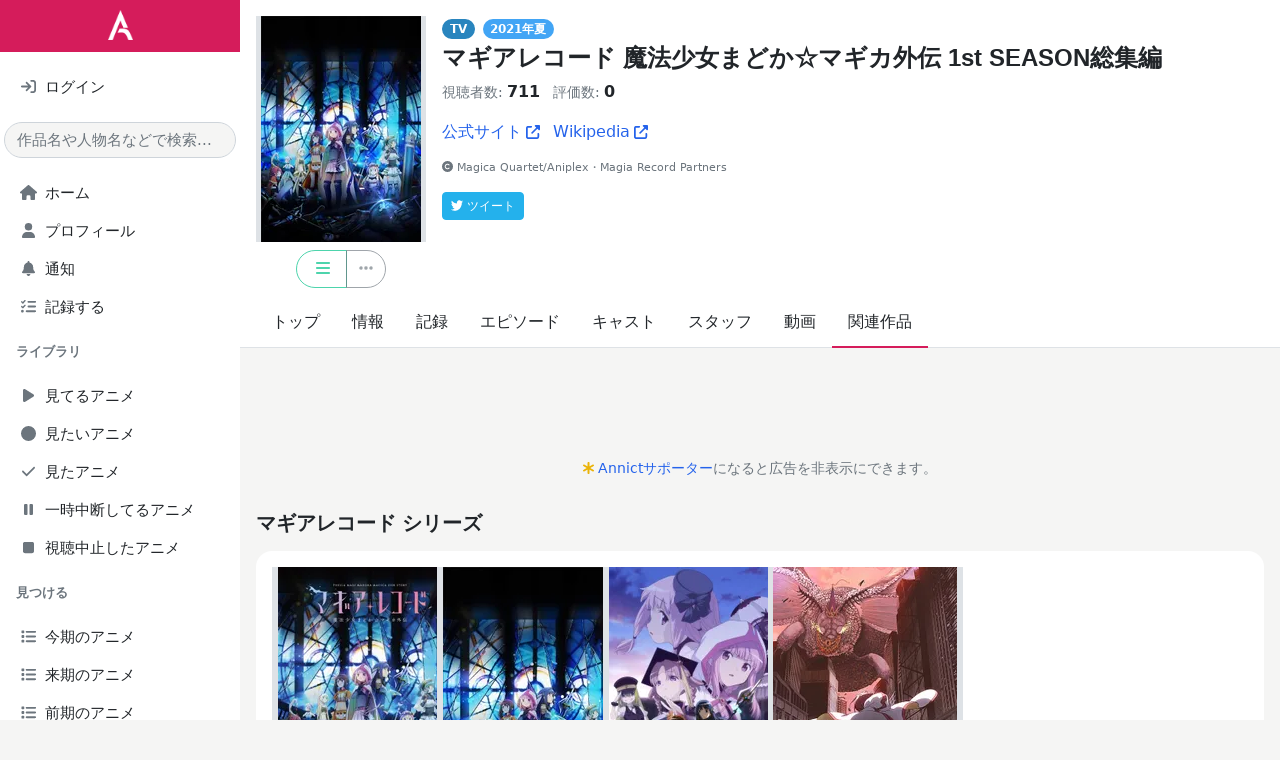

--- FILE ---
content_type: text/html; charset=utf-8
request_url: https://annict.com/works/8787/related_works
body_size: 7029
content:

<!DOCTYPE html>
<html lang="ja">
  <head>
    <script async src="https://pagead2.googlesyndication.com/pagead/js/adsbygoogle.js?client=ca-pub-2645159442597745" crossorigin="anonymous"></script>

<title>アニメ「マギアレコード 魔法少女まどか☆マギカ外伝 1st SEASON総集編」の関連作品 | Annict</title>
<meta name="description" content="アニメ「マギアレコード 魔法少女まどか☆マギカ外伝 1st SEASON総集編」の関連作品をチェック！ - Annict (アニクト)は、見たアニメを記録したり、見た感想を友達にシェアすることができるWebサービスです。「今どの作品を何話まで見ているんだっけ？」を解消します。">
<meta name="keywords" content="annict, anime, review">
<meta property="og:title" content="アニメ「マギアレコード 魔法少女まどか☆マギカ外伝 1st SEASON総集編」の関連作品 | Annict">
<meta property="og:type" content="website">
<meta property="og:url" content="https://annict.com/works/8787/related_works">
<meta property="og:description" content="アニメ「マギアレコード 魔法少女まどか☆マギカ外伝 1st SEASON総集編」の関連作品をチェック！ - Annict (アニクト)は、見たアニメを記録したり、見た感想を友達にシェアすることができるWebサービスです。「今どの作品を何話まで見ているんだっけ？」を解消します。">
<meta property="og:site_name" content="Annict">
<meta property="og:image" content="https://image.annict.com/pac4BonKMAKaQCxGWM_iu6Oepue1SQuyw4z4Yx1EImg/s:640:853/plain/s3://annict-user-contents/shrine/workimage/5754/image/master-f7032a9a91a504981f01465757a26925.jpg">
<meta property="og:locale" content="ja_JP">
<meta property="fb:app_id" content="602271853188285">
<meta name="twitter:card" content="summary">
<meta name="twitter:site" content="@AnnictJP">
<meta name="twitter:title" content="アニメ「マギアレコード 魔法少女まどか☆マギカ外伝 1st SEASON総集編」の関連作品 | Annict">
<meta name="twitter:description" content="アニメ「マギアレコード 魔法少女まどか☆マギカ外伝 1st SEASON総集編」の関連作品をチェック！ - Annict (アニクト)は、見たアニメを記録したり、見た感想を友達にシェアすることができるWebサービスです。「今どの作品を何話まで見ているんだっけ？」を解消します。">
<meta name="twitter:image" content="https://image.annict.com/pac4BonKMAKaQCxGWM_iu6Oepue1SQuyw4z4Yx1EImg/s:640:853/plain/s3://annict-user-contents/shrine/workimage/5754/image/master-f7032a9a91a504981f01465757a26925.jpg">
<meta name="turbo-cache-control" content="no-cache">
<meta http-equiv="x-dns-prefetch-control" content="on">
<meta name="viewport" content="width=device-width, initial-scale=1.0, viewport-fit=cover">


<meta name="csrf-param" content="authenticity_token" />
<meta name="csrf-token" content="1Kvb9QZ8drFAShpI-qBsrf2dQBC31mx06ZLXuwKw0_dR9rhDH2KMqvzlVB2WXDp3L34o9-9c0gcsbIYIlGrCJA" />


<link rel="dns-prefetch" href="//kit.fontawesome.com">
<link rel="dns-prefetch" href="//www.googletagmanager.com">

<link rel="shortcut icon" href="/images/favicon.png" type="image/png">
<link rel="canonical" href="https://annict.com/works/8787/related_works">
<link rel="alternate" hreflang="ja" href="https://annict.com/works/8787/related_works">
<link rel="alternate" hreflang="en" href="https://en.annict.com/works/8787/related_works">
<link rel="alternate" hreflang="x-default" href="https://annict.com/works/8787/related_works">
<link href="/manifest.json" rel="manifest">

<script>
//<![CDATA[
window.AnnConfig = {"domain":"annict.com","flash":{"type":null,"message":null},"ga":{"trackingId":"UA-48560544-1"},"i18n":{"messages":{"areYouSure":"実行しますか？"},"noun":{"following":"フォロー中"},"verb":{"follow":"フォローする","mute":"ミュートする","unmute":"ミュートを解除する"}},"rails":{"env":"production"},"viewer":{"locale":"ja"}};
//]]>
</script>


<script defer src="/js/fontawesome.min.js"></script>
<script defer src="/js/solid.min.js"></script>
<script defer src="/js/regular.min.js"></script>
<script defer src="/js/brands.min.js"></script>
<link href="https://fonts.googleapis.com/css2?family=Raleway&display=swap" rel="stylesheet">

  <link rel="stylesheet" href="https://annict.com/assets/application-3bf12faa8e14a9ae2b1a59b969015ecd687f5394.css" data-turbo-track="reload" />
  <script src="https://annict.com/assets/application-99efb3a36e8a0d9bf8b4f94f3b97713c88e64b03.js" data-turbo-track="reload" defer="defer"></script>


  </head>
  <body>
    <div class="l-default">
      <div class="l-default__sidebar">
        <div class="c-main-sidebar h-100" data-controller="main-sidebar"><div class="c-main-sidebar__background" data-action="click-&gt;main-sidebar#hide"></div><div class="c-main-sidebar__content"><a href="/" class="c-main-sidebar__logo d-inline-block mb-3 text-center w-100"><img alt="Annict" height="30" loading="lazy" src="https://annict.com/assets/logos/color-white-c040a9d74ad43dffd23d4ee25d19aa6518eea4c2.png" width="25" /></a><div class="mb-3 px-3"><a href="/sign_in" class="d-flex justify-content-between py-2"><div class="c-main-sidebar__icon me-1 text-center text-muted"><i class="fa-solid fa-sign-in"></i></div><div class="flex-grow-1">ログイン</div></a></div><div class="mb-3 px-1"><form autocomplete="off" method="get" action="/search"><input type="text" name="q" id="q" class="form-control rounded-pill" placeholder="作品名や人物名などで検索..." /></form></div><ul class="list-unstyled px-3"><li><a href="/" class="d-flex justify-content-between py-2"><div class="c-main-sidebar__icon me-1 text-center text-muted"><i class="fa-solid fa-house"></i></div><div class="flex-grow-1">ホーム</div></a></li><li><a href="/sign_in" class="d-flex justify-content-between py-2"><div class="c-main-sidebar__icon me-1 text-center text-muted"><i class="fa-solid fa-user"></i></div><div class="flex-grow-1">プロフィール</div></a></li><li><a href="/notifications" class="d-flex justify-content-between py-2"><div class="c-main-sidebar__icon me-1 text-center text-muted"><i class="fa-solid fa-bell"></i></div><div class="flex-grow-1">通知</div><div></div></a></li><li><a href="/track" class="d-flex justify-content-between py-2"><div class="c-main-sidebar__icon me-1 text-center text-muted"><i class="fa-solid fa-tasks"></i></div><div class="flex-grow-1">記録する</div></a></li></ul><div class="fw-bold mb-3 px-3 small text-secondary">ライブラリ</div><ul class="list-unstyled px-3"><li><a href="/sign_in" class="d-flex justify-content-between py-2"><div class="c-main-sidebar__icon me-1 text-center text-muted"><i class="fa-solid fa-play"></i></div><div class="flex-grow-1">見てるアニメ</div></a></li><li><a href="/sign_in" class="d-flex justify-content-between py-2"><div class="c-main-sidebar__icon me-1 text-center text-muted"><i class="fa-solid fa-circle"></i></div><div class="flex-grow-1">見たいアニメ</div></a></li><li><a href="/sign_in" class="d-flex justify-content-between py-2"><div class="c-main-sidebar__icon me-1 text-center text-muted"><i class="fa-solid fa-check"></i></div><div class="flex-grow-1">見たアニメ</div></a></li><li><a href="/sign_in" class="d-flex justify-content-between py-2"><div class="c-main-sidebar__icon me-1 text-center text-muted"><i class="fa-solid fa-pause"></i></div><div class="flex-grow-1">一時中断してるアニメ</div></a></li><li><a href="/sign_in" class="d-flex justify-content-between py-2"><div class="c-main-sidebar__icon me-1 text-center text-muted"><i class="fa-solid fa-stop"></i></div><div class="flex-grow-1">視聴中止したアニメ</div></a></li></ul><div class="fw-bold mb-3 px-3 small text-secondary">見つける</div><ul class="list-unstyled px-3"><li><a href="/works/2026-winter" class="d-flex justify-content-between py-2"><div class="c-main-sidebar__icon me-1 text-center text-muted"><i class="fa-solid fa-list"></i></div><div class="flex-grow-1">今期のアニメ</div></a></li><li><a href="/works/2026-spring" class="d-flex justify-content-between py-2"><div class="c-main-sidebar__icon me-1 text-center text-muted"><i class="fa-solid fa-list"></i></div><div class="flex-grow-1">来期のアニメ</div></a></li><li><a href="/works/2025-autumn" class="d-flex justify-content-between py-2"><div class="c-main-sidebar__icon me-1 text-center text-muted"><i class="fa-solid fa-list"></i></div><div class="flex-grow-1">前期のアニメ</div></a></li><li><a href="/works/popular" class="d-flex justify-content-between py-2"><div class="c-main-sidebar__icon me-1 text-center text-muted"><i class="fa-solid fa-fire-alt"></i></div><div class="flex-grow-1">人気アニメ</div></a></li><li><a href="/works/newest" class="d-flex justify-content-between py-2"><div class="c-main-sidebar__icon me-1 text-center text-muted"><i class="fa-solid fa-bolt"></i></div><div class="flex-grow-1">新規登録アニメ</div></a></li></ul><div class="fw-bold mb-3 px-3 small text-secondary">Misc</div><ul class="list-unstyled px-3"><li><a href="/channels" class="d-flex justify-content-between py-2"><div class="c-main-sidebar__icon me-1 text-center text-muted"><i class="fa-solid fa-tv"></i></div><div class="flex-grow-1">チャンネル一覧</div></a></li><li><a href="/settings/profile" class="d-flex justify-content-between py-2"><div class="c-main-sidebar__icon me-1 text-center text-muted"><i class="fa-solid fa-cog"></i></div><div class="flex-grow-1">設定</div></a></li><li><a href="/faq" class="d-flex justify-content-between py-2"><div class="c-main-sidebar__icon me-1 text-center text-muted"><i class="fa-solid fa-question-circle"></i></div><div class="flex-grow-1">よくある質問</div></a></li></ul><div class="fw-bold mb-3 px-3 small text-secondary">サービス</div><ul class="list-unstyled px-3"><li><a href="/userland" class="d-flex justify-content-between py-2"><div class="c-main-sidebar__icon me-1 text-center text-muted"><i class="fa-solid fa-tower-cell"></i></div><div class="flex-grow-1">Annict Userland</div></a></li><li><a href="/forum" class="d-flex justify-content-between py-2"><div class="c-main-sidebar__icon me-1 text-center text-muted"><i class="fa-solid fa-comments"></i></div><div class="flex-grow-1">Annict Forum</div></a></li><li><a href="/db" class="d-flex justify-content-between py-2"><div class="c-main-sidebar__icon me-1 text-center text-muted"><i class="fa-solid fa-database"></i></div><div class="flex-grow-1">Annict DB</div></a></li><li><a href="/supporters" class="d-flex justify-content-between py-2"><div class="c-main-sidebar__icon me-1 text-center text-muted"><i class="fa-solid fa-asterisk"></i></div><div class="flex-grow-1">Annict Supporters</div></a></li><li><a href="https://developers.annict.com" class="d-flex justify-content-between py-2" rel="noopener" target="_blank"><div class="c-main-sidebar__icon me-1 text-center text-muted"><i class="fa-solid fa-code"></i></div><div class="flex-grow-1">Annict Developers</div></a></li></ul></div></div>
      </div>

      <div class="l-default__main d-flex flex-column">
        <div class="l-default__content">
          <div class="c-flash d-none" data-controller="flash" data-flash-type="" data-flash-message=""><div class="alert align-items-center border-0 d-flex mb-0 rounded-0"><span class="c-flash__alert-icon h2 mb-0 me-2"></span><span class="c-flash__message flex-grow-1"></span><i class="fa-solid fa-times u-cursor-pointer" data-action="click-&gt;flash#close"></i></div></div>
          
<div data-controller="component-value-fetcher" data-component-value-fetcher-url-value="/api/internal/library_entries" data-component-value-fetcher-event-name-value="component-value-fetcher:status-select-dropdown:fetched" data-component-value-fetcher-method-value="post" data-component-value-fetcher-payload-value="{&quot;work_ids&quot;:[8787,6244,8787,7410,9193]}"></div>

<div class="c-work-header pt-3"><div class="container"><div class="gx-3 row"><div class="col-12 col-sm-auto"><div class="c-work-header__work-picture text-center"><a href="/works/8787"><div
  class="align-items-center c-work-picture d-flex justify-content-center m-auto "
  style="width: 170px;"
>
  <picture>
    <source type="image/webp" srcset="https://image.annict.com/0shp_MrNC4n2wGAIIHVPr-9D2JDf9Bopa_NNwbEFu-o/s:170:226/plain/s3://annict-user-contents/shrine/workimage/5754/image/master-f7032a9a91a504981f01465757a26925.jpg@webp 1x, https://image.annict.com/gqxLBfSRhojrQV7VF0AGz5lRw0PurgIZutHEkxIM78U/s:340:453/plain/s3://annict-user-contents/shrine/workimage/5754/image/master-f7032a9a91a504981f01465757a26925.jpg@webp 2x">
    <source type="image/jpeg" srcset="https://image.annict.com/Ap2vk-C5wPxVjeBueKWdcPRx0dvoAYYRaO03JYbfJCM/s:170:226/plain/s3://annict-user-contents/shrine/workimage/5754/image/master-f7032a9a91a504981f01465757a26925.jpg@jpg 1x, https://image.annict.com/V3yn7iFDpSYhWTgoKtqEJo22cxl8aD0Z1g6oSgQaRzQ/s:340:453/plain/s3://annict-user-contents/shrine/workimage/5754/image/master-f7032a9a91a504981f01465757a26925.jpg@jpg 2x">
    <img
      alt="マギアレコード 魔法少女まどか☆マギカ外伝 1st SEASON総集編"
      class="img-thumbnail"
      loading="lazy"
      src="https://image.annict.com/Ap2vk-C5wPxVjeBueKWdcPRx0dvoAYYRaO03JYbfJCM/s:170:226/plain/s3://annict-user-contents/shrine/workimage/5754/image/master-f7032a9a91a504981f01465757a26925.jpg@jpg"
    >
  </picture>
</div>
</a><div class="mt-2 text-center"><div class="btn-group c-work-button-group "><div class="btn-group c-status-select-dropdown" data-controller="status-select-dropdown" data-status-select-dropdown-work-id-value="8787" data-status-select-dropdown-page-category-value="related-work-list" data-status-select-dropdown-kind-icons-value="{&quot;completed&quot;:&quot;check&quot;,&quot;dropped&quot;:&quot;stop&quot;,&quot;on_hold&quot;:&quot;pause&quot;,&quot;plan_to_watch&quot;:&quot;circle&quot;,&quot;watching&quot;:&quot;play&quot;,&quot;no_status&quot;:&quot;bars&quot;}"><button class="btn dropdown-toggle u-btn-outline-status" data-status-select-dropdown-target="button" type="button" id="work8787Dropdown" data-bs-toggle="dropdown"><i class="fa-solid fa-bars"></i></button><ul class="dropdown-menu"><li><button class="dropdown-item py-2" data-action="status-select-dropdown#change" data-status-kind="no_status"><i class="fa-solid fa-bars me-3 text-status-no-status"></i>未選択</button></li><li><button class="dropdown-item py-2" data-action="status-select-dropdown#change" data-status-kind="plan_to_watch"><i class="fa-solid fa-circle me-3 text-status-plan-to-watch"></i>見たい</button></li><li><button class="dropdown-item py-2" data-action="status-select-dropdown#change" data-status-kind="watching"><i class="fa-solid fa-play me-3 text-status-watching"></i>見てる</button></li><li><button class="dropdown-item py-2" data-action="status-select-dropdown#change" data-status-kind="completed"><i class="fa-solid fa-check me-3 text-status-completed"></i>見た</button></li><li><button class="dropdown-item py-2" data-action="status-select-dropdown#change" data-status-kind="on_hold"><i class="fa-solid fa-pause me-3 text-status-on-hold"></i>一時中断</button></li><li><button class="dropdown-item py-2" data-action="status-select-dropdown#change" data-status-kind="dropped"><i class="fa-solid fa-stop me-3 text-status-dropped"></i>視聴中止</button></li></ul></div><button class="btn btn-outline-secondary" data-controller="tracking-offcanvas-button" data-tracking-offcanvas-button-work-id-value="8787" data-tracking-offcanvas-button-frame-path="/fragment/trackable_works/8787" data-action="click-&gt;tracking-offcanvas-button#open" type="button"><i class="fa-solid fa-ellipsis-h"></i></button></div></div></div></div><div class="col mt-3 mt-sm-0"><div><span class="badge rounded-pill u-bg-work">TV</span><a class="badge rounded-pill u-bg-season-summer ms-2" href="/works/2021-summer">2021年夏</a></div><h1 class="fw-bold h2 mt-1"><a href="/works/8787" class="text-body">マギアレコード 魔法少女まどか☆マギカ外伝 1st SEASON総集編</a></h1><ul class="list-inline"><li class="list-inline-item"><span class="small text-muted">視聴者数:</span><span class="fw-bold ms-1">711</span></li><li class="list-inline-item"><span class="small text-muted">評価数:</span><span class="fw-bold ms-1">0</span></li></ul><ul class="list-inline mb-0"><li class="list-inline-item"><a href="https://anime.magireco.com/" target="_blank" rel="noopener">公式サイト<i class="fa-solid fa-external-link-alt ms-1 small"></i></a></li><li class="list-inline-item"><a href="https://ja.wikipedia.org/wiki/マギアレコード_魔法少女まどか☆マギカ外伝" target="_blank" rel="noopener">Wikipedia<i class="fa-solid fa-external-link-alt ms-1 small"></i></a></li></ul><div class="mt-3 text-muted u-very-small"><i class="fa-solid fa-copyright me-1"></i>Magica Quartet/Aniplex・Magia Record Partners</div><div class="mt-3"><span class="c-share-to-twitter-button " data-controller="share-to-twitter-button" data-share-to-twitter-button-text="マギアレコード 魔法少女まどか☆マギカ外伝 1st SEASON総集編" data-share-to-twitter-button-url="https://annict.com/works/8787" data-share-to-twitter-button-hashtags=""><span class="btn btn-sm text-white u-btn-twitter" data-action="click-&gt;share-to-twitter-button#open"><div class="small"><i class="fab fa-twitter me-1"></i>ツイート</div></span></span></div></div></div></div><div class="c-nav mt-2"><ul class="c-nav__list"><li class="c-nav__item"><a class="c-nav__link" href="/works/8787">トップ</a></li><li class="c-nav__item"><a class="c-nav__link" href="/works/8787/info">情報</a></li><li class="c-nav__item"><a class="c-nav__link" href="/works/8787/records">記録</a></li><li class="c-nav__item"><a class="c-nav__link" href="/works/8787/episodes">エピソード</a></li><li class="c-nav__item"><a class="c-nav__link" href="/works/8787/casts">キャスト</a></li><li class="c-nav__item"><a class="c-nav__link" href="/works/8787/staffs">スタッフ</a></li><li class="c-nav__item"><a class="c-nav__link" href="/works/8787/videos">動画</a></li><li class="c-nav__item"><a class="c-nav__link c-nav__link--active" aria-current="page" href="/works/8787/related_works">関連作品</a></li></ul></div></div>

<div class="container mt-3 text-center"><ins class="adsbygoogle d-block mt-1" data-ad-client="ca-pub-2645159442597745" data-ad-format="horizontal" data-ad-slot="6898399585" data-full-width-responsive="false"></ins><div class="mt-1 small text-muted"><i class="fa-solid fa-asterisk me-1 text-warning"></i><a href="/supporters" target="_blank">Annictサポーター</a>になると広告を非表示にできます。</div></div>


    <div class="container mt-5">
      <h2 class="fw-bold h3 mb-3">
        マギアレコード シリーズ
      </h2>
    </div>

    <div class="container u-container-flat">
      <div class="card u-card-flat">
        <div class="card-body">
          <div class="g-3 row">
              <div class="col-6 col-sm-2">
                <div class="align-items-end border-0 c-work-card card flex-column h-100"><div class="text-center w-100"><a href="/works/6244"><div
  class="align-items-center c-work-picture d-flex justify-content-center m-auto "
  style="width: 195px;"
>
  <picture>
    <source type="image/webp" srcset="https://image.annict.com/PuwSFdYWEP5W5c4vTs80EUhf_Mof1W5Hu4ssC3G4x-E/s:195:260/plain/s3://annict-user-contents/shrine/workimage/3074/image/master-06b55ef1cc9a301d184f83c9b4c1d8ab.jpg@webp 1x, https://image.annict.com/1KUHEI2jp3i8vJt5z-rJrk2xS4zwQt5aZ4pHHcBg3BE/s:390:520/plain/s3://annict-user-contents/shrine/workimage/3074/image/master-06b55ef1cc9a301d184f83c9b4c1d8ab.jpg@webp 2x">
    <source type="image/jpeg" srcset="https://image.annict.com/zI0txBupALvLa0fL26zowdkQGp_wFaUB9YWilMmvBiE/s:195:260/plain/s3://annict-user-contents/shrine/workimage/3074/image/master-06b55ef1cc9a301d184f83c9b4c1d8ab.jpg@jpg 1x, https://image.annict.com/Wi-aQIqwmk3dRzdWTH9J0nb4bvZD6gcEZAS8HT8lemw/s:390:520/plain/s3://annict-user-contents/shrine/workimage/3074/image/master-06b55ef1cc9a301d184f83c9b4c1d8ab.jpg@jpg 2x">
    <img
      alt="マギアレコード 魔法少女まどか☆マギカ外伝"
      class="img-thumbnail"
      loading="lazy"
      src="https://image.annict.com/zI0txBupALvLa0fL26zowdkQGp_wFaUB9YWilMmvBiE/s:195:260/plain/s3://annict-user-contents/shrine/workimage/3074/image/master-06b55ef1cc9a301d184f83c9b4c1d8ab.jpg@jpg"
    >
  </picture>
</div>
</a></div><div class="mt-2 w-100"><a href="/works/6244" class="text-body"><div class="c-work-card__work-title fw-bold h5 mb-0" title="マギアレコード 魔法少女まどか☆マギカ外伝">マギアレコード 魔法少女まどか☆マギカ外伝</div><div class="small text-muted text-truncate" title="TVシリーズ第1期">TVシリーズ第1期</div></a></div><div class="mt-auto text-center w-100"><div class="mt-2"><div class="btn-group c-work-button-group "><div class="btn-group c-status-select-dropdown" data-controller="status-select-dropdown" data-status-select-dropdown-work-id-value="6244" data-status-select-dropdown-page-category-value="related-work-list" data-status-select-dropdown-kind-icons-value="{&quot;completed&quot;:&quot;check&quot;,&quot;dropped&quot;:&quot;stop&quot;,&quot;on_hold&quot;:&quot;pause&quot;,&quot;plan_to_watch&quot;:&quot;circle&quot;,&quot;watching&quot;:&quot;play&quot;,&quot;no_status&quot;:&quot;bars&quot;}"><button class="btn dropdown-toggle u-btn-outline-status" data-status-select-dropdown-target="button" type="button" id="work6244Dropdown" data-bs-toggle="dropdown"><i class="fa-solid fa-bars"></i></button><ul class="dropdown-menu"><li><button class="dropdown-item py-2" data-action="status-select-dropdown#change" data-status-kind="no_status"><i class="fa-solid fa-bars me-3 text-status-no-status"></i>未選択</button></li><li><button class="dropdown-item py-2" data-action="status-select-dropdown#change" data-status-kind="plan_to_watch"><i class="fa-solid fa-circle me-3 text-status-plan-to-watch"></i>見たい</button></li><li><button class="dropdown-item py-2" data-action="status-select-dropdown#change" data-status-kind="watching"><i class="fa-solid fa-play me-3 text-status-watching"></i>見てる</button></li><li><button class="dropdown-item py-2" data-action="status-select-dropdown#change" data-status-kind="completed"><i class="fa-solid fa-check me-3 text-status-completed"></i>見た</button></li><li><button class="dropdown-item py-2" data-action="status-select-dropdown#change" data-status-kind="on_hold"><i class="fa-solid fa-pause me-3 text-status-on-hold"></i>一時中断</button></li><li><button class="dropdown-item py-2" data-action="status-select-dropdown#change" data-status-kind="dropped"><i class="fa-solid fa-stop me-3 text-status-dropped"></i>視聴中止</button></li></ul></div><button class="btn btn-outline-secondary" data-controller="tracking-offcanvas-button" data-tracking-offcanvas-button-work-id-value="6244" data-tracking-offcanvas-button-frame-path="/fragment/trackable_works/6244" data-action="click-&gt;tracking-offcanvas-button#open" type="button"><i class="fa-solid fa-ellipsis-h"></i></button></div></div></div></div>
              </div>
              <div class="col-6 col-sm-2">
                <div class="align-items-end border-0 c-work-card card flex-column h-100"><div class="text-center w-100"><a href="/works/8787"><div
  class="align-items-center c-work-picture d-flex justify-content-center m-auto "
  style="width: 195px;"
>
  <picture>
    <source type="image/webp" srcset="https://image.annict.com/XbcGmgRekSq8_4Jvi8ACODFwKHLZFH9nbORj-dpd3os/s:195:260/plain/s3://annict-user-contents/shrine/workimage/5754/image/master-f7032a9a91a504981f01465757a26925.jpg@webp 1x, https://image.annict.com/lQU8kHfrzq9RfZyx7QzYs6AQyLWftV0BIE0we_QfcDY/s:390:520/plain/s3://annict-user-contents/shrine/workimage/5754/image/master-f7032a9a91a504981f01465757a26925.jpg@webp 2x">
    <source type="image/jpeg" srcset="https://image.annict.com/wKEPuEoyRoHTnuX35tVEYp_HegqUQ_QSPUY90dPgluk/s:195:260/plain/s3://annict-user-contents/shrine/workimage/5754/image/master-f7032a9a91a504981f01465757a26925.jpg@jpg 1x, https://image.annict.com/V2dRLA2_aw5sbO58eyPbsmn5KIJ1f-yilB9_L7sB_Rg/s:390:520/plain/s3://annict-user-contents/shrine/workimage/5754/image/master-f7032a9a91a504981f01465757a26925.jpg@jpg 2x">
    <img
      alt="マギアレコード 魔法少女まどか☆マギカ外伝 1st SEASON総集編"
      class="img-thumbnail"
      loading="lazy"
      src="https://image.annict.com/wKEPuEoyRoHTnuX35tVEYp_HegqUQ_QSPUY90dPgluk/s:195:260/plain/s3://annict-user-contents/shrine/workimage/5754/image/master-f7032a9a91a504981f01465757a26925.jpg@jpg"
    >
  </picture>
</div>
</a></div><div class="mt-2 w-100"><a href="/works/8787" class="text-body"><div class="c-work-card__work-title fw-bold h5 mb-0" title="マギアレコード 魔法少女まどか☆マギカ外伝 1st SEASON総集編">マギアレコード 魔法少女まどか☆マギカ外伝 1st SEASON総集編</div><div class="small text-muted text-truncate" title="TVシリーズ第1期総集編">TVシリーズ第1期総集編</div></a></div><div class="mt-auto text-center w-100"><div class="mt-2"><div class="btn-group c-work-button-group "><div class="btn-group c-status-select-dropdown" data-controller="status-select-dropdown" data-status-select-dropdown-work-id-value="8787" data-status-select-dropdown-page-category-value="related-work-list" data-status-select-dropdown-kind-icons-value="{&quot;completed&quot;:&quot;check&quot;,&quot;dropped&quot;:&quot;stop&quot;,&quot;on_hold&quot;:&quot;pause&quot;,&quot;plan_to_watch&quot;:&quot;circle&quot;,&quot;watching&quot;:&quot;play&quot;,&quot;no_status&quot;:&quot;bars&quot;}"><button class="btn dropdown-toggle u-btn-outline-status" data-status-select-dropdown-target="button" type="button" id="work8787Dropdown" data-bs-toggle="dropdown"><i class="fa-solid fa-bars"></i></button><ul class="dropdown-menu"><li><button class="dropdown-item py-2" data-action="status-select-dropdown#change" data-status-kind="no_status"><i class="fa-solid fa-bars me-3 text-status-no-status"></i>未選択</button></li><li><button class="dropdown-item py-2" data-action="status-select-dropdown#change" data-status-kind="plan_to_watch"><i class="fa-solid fa-circle me-3 text-status-plan-to-watch"></i>見たい</button></li><li><button class="dropdown-item py-2" data-action="status-select-dropdown#change" data-status-kind="watching"><i class="fa-solid fa-play me-3 text-status-watching"></i>見てる</button></li><li><button class="dropdown-item py-2" data-action="status-select-dropdown#change" data-status-kind="completed"><i class="fa-solid fa-check me-3 text-status-completed"></i>見た</button></li><li><button class="dropdown-item py-2" data-action="status-select-dropdown#change" data-status-kind="on_hold"><i class="fa-solid fa-pause me-3 text-status-on-hold"></i>一時中断</button></li><li><button class="dropdown-item py-2" data-action="status-select-dropdown#change" data-status-kind="dropped"><i class="fa-solid fa-stop me-3 text-status-dropped"></i>視聴中止</button></li></ul></div><button class="btn btn-outline-secondary" data-controller="tracking-offcanvas-button" data-tracking-offcanvas-button-work-id-value="8787" data-tracking-offcanvas-button-frame-path="/fragment/trackable_works/8787" data-action="click-&gt;tracking-offcanvas-button#open" type="button"><i class="fa-solid fa-ellipsis-h"></i></button></div></div></div></div>
              </div>
              <div class="col-6 col-sm-2">
                <div class="align-items-end border-0 c-work-card card flex-column h-100"><div class="text-center w-100"><a href="/works/7410"><div
  class="align-items-center c-work-picture d-flex justify-content-center m-auto "
  style="width: 195px;"
>
  <picture>
    <source type="image/webp" srcset="https://image.annict.com/A4gkLh2l-5N-dvKTJsCQe5CC6ly--vLZoSQyoSOiWyk/s:195:260/plain/s3://annict-user-contents/shrine/workimage/4483/image/master-7e6a9b57bfa8623f2f5b8fc393b1b4c3.jpg@webp 1x, https://image.annict.com/jjL1Qi57H8it74Yh_NEQlDtLehuOz5itbGI6RAGRyNE/s:390:520/plain/s3://annict-user-contents/shrine/workimage/4483/image/master-7e6a9b57bfa8623f2f5b8fc393b1b4c3.jpg@webp 2x">
    <source type="image/jpeg" srcset="https://image.annict.com/l5TFtwGyIYx-CkyqU39IuW9dx_pDbUc-A4_gkk6fHjY/s:195:260/plain/s3://annict-user-contents/shrine/workimage/4483/image/master-7e6a9b57bfa8623f2f5b8fc393b1b4c3.jpg@jpg 1x, https://image.annict.com/-JtUdIu75X28-JdCZipnGOXl-WsYMpj-ZapscNczKRU/s:390:520/plain/s3://annict-user-contents/shrine/workimage/4483/image/master-7e6a9b57bfa8623f2f5b8fc393b1b4c3.jpg@jpg 2x">
    <img
      alt="マギアレコード 魔法少女まどか☆マギカ外伝 2nd SEASON ‐覚醒前夜‐"
      class="img-thumbnail"
      loading="lazy"
      src="https://image.annict.com/l5TFtwGyIYx-CkyqU39IuW9dx_pDbUc-A4_gkk6fHjY/s:195:260/plain/s3://annict-user-contents/shrine/workimage/4483/image/master-7e6a9b57bfa8623f2f5b8fc393b1b4c3.jpg@jpg"
    >
  </picture>
</div>
</a></div><div class="mt-2 w-100"><a href="/works/7410" class="text-body"><div class="c-work-card__work-title fw-bold h5 mb-0" title="マギアレコード 魔法少女まどか☆マギカ外伝 2nd SEASON ‐覚醒前夜‐">マギアレコード 魔法少女まどか☆マギカ外伝 2nd SEASON ‐覚醒前夜‐</div><div class="small text-muted text-truncate" title="TVシリーズ第2期">TVシリーズ第2期</div></a></div><div class="mt-auto text-center w-100"><div class="mt-2"><div class="btn-group c-work-button-group "><div class="btn-group c-status-select-dropdown" data-controller="status-select-dropdown" data-status-select-dropdown-work-id-value="7410" data-status-select-dropdown-page-category-value="related-work-list" data-status-select-dropdown-kind-icons-value="{&quot;completed&quot;:&quot;check&quot;,&quot;dropped&quot;:&quot;stop&quot;,&quot;on_hold&quot;:&quot;pause&quot;,&quot;plan_to_watch&quot;:&quot;circle&quot;,&quot;watching&quot;:&quot;play&quot;,&quot;no_status&quot;:&quot;bars&quot;}"><button class="btn dropdown-toggle u-btn-outline-status" data-status-select-dropdown-target="button" type="button" id="work7410Dropdown" data-bs-toggle="dropdown"><i class="fa-solid fa-bars"></i></button><ul class="dropdown-menu"><li><button class="dropdown-item py-2" data-action="status-select-dropdown#change" data-status-kind="no_status"><i class="fa-solid fa-bars me-3 text-status-no-status"></i>未選択</button></li><li><button class="dropdown-item py-2" data-action="status-select-dropdown#change" data-status-kind="plan_to_watch"><i class="fa-solid fa-circle me-3 text-status-plan-to-watch"></i>見たい</button></li><li><button class="dropdown-item py-2" data-action="status-select-dropdown#change" data-status-kind="watching"><i class="fa-solid fa-play me-3 text-status-watching"></i>見てる</button></li><li><button class="dropdown-item py-2" data-action="status-select-dropdown#change" data-status-kind="completed"><i class="fa-solid fa-check me-3 text-status-completed"></i>見た</button></li><li><button class="dropdown-item py-2" data-action="status-select-dropdown#change" data-status-kind="on_hold"><i class="fa-solid fa-pause me-3 text-status-on-hold"></i>一時中断</button></li><li><button class="dropdown-item py-2" data-action="status-select-dropdown#change" data-status-kind="dropped"><i class="fa-solid fa-stop me-3 text-status-dropped"></i>視聴中止</button></li></ul></div><button class="btn btn-outline-secondary" data-controller="tracking-offcanvas-button" data-tracking-offcanvas-button-work-id-value="7410" data-tracking-offcanvas-button-frame-path="/fragment/trackable_works/7410" data-action="click-&gt;tracking-offcanvas-button#open" type="button"><i class="fa-solid fa-ellipsis-h"></i></button></div></div></div></div>
              </div>
              <div class="col-6 col-sm-2">
                <div class="align-items-end border-0 c-work-card card flex-column h-100"><div class="text-center w-100"><a href="/works/9193"><div
  class="align-items-center c-work-picture d-flex justify-content-center m-auto "
  style="width: 195px;"
>
  <picture>
    <source type="image/webp" srcset="https://image.annict.com/cloByU-gc2QE4w1lBqwE6TP9jet1Y-eShb_cM781Lpw/s:195:260/plain/s3://annict-user-contents/shrine/workimage/6223/image/master-098aaac4747b5080b5c464fc66ba332d.jpg@webp 1x, https://image.annict.com/G741DYbVrRt8plyZGr39IpZlhYE6ATRk5ZZWr7LSej0/s:390:520/plain/s3://annict-user-contents/shrine/workimage/6223/image/master-098aaac4747b5080b5c464fc66ba332d.jpg@webp 2x">
    <source type="image/jpeg" srcset="https://image.annict.com/oHfSoAN1mIgiat_dHafvCZOWny1qXJ0LSmSkIVCenYM/s:195:260/plain/s3://annict-user-contents/shrine/workimage/6223/image/master-098aaac4747b5080b5c464fc66ba332d.jpg@jpg 1x, https://image.annict.com/ShrxVDJx-mKrNeKsiIoAcZXGqJY1KjunrFn5auQFXGc/s:390:520/plain/s3://annict-user-contents/shrine/workimage/6223/image/master-098aaac4747b5080b5c464fc66ba332d.jpg@jpg 2x">
    <img
      alt="マギアレコード 魔法少女まどか☆マギカ外伝 Final Season ‐浅き夢の暁‐"
      class="img-thumbnail"
      loading="lazy"
      src="https://image.annict.com/oHfSoAN1mIgiat_dHafvCZOWny1qXJ0LSmSkIVCenYM/s:195:260/plain/s3://annict-user-contents/shrine/workimage/6223/image/master-098aaac4747b5080b5c464fc66ba332d.jpg@jpg"
    >
  </picture>
</div>
</a></div><div class="mt-2 w-100"><a href="/works/9193" class="text-body"><div class="c-work-card__work-title fw-bold h5 mb-0" title="マギアレコード 魔法少女まどか☆マギカ外伝 Final Season ‐浅き夢の暁‐">マギアレコード 魔法少女まどか☆マギカ外伝 Final Season ‐浅き夢の暁‐</div><div class="small text-muted text-truncate" title="TVシリーズ第3期">TVシリーズ第3期</div></a></div><div class="mt-auto text-center w-100"><div class="mt-2"><div class="btn-group c-work-button-group "><div class="btn-group c-status-select-dropdown" data-controller="status-select-dropdown" data-status-select-dropdown-work-id-value="9193" data-status-select-dropdown-page-category-value="related-work-list" data-status-select-dropdown-kind-icons-value="{&quot;completed&quot;:&quot;check&quot;,&quot;dropped&quot;:&quot;stop&quot;,&quot;on_hold&quot;:&quot;pause&quot;,&quot;plan_to_watch&quot;:&quot;circle&quot;,&quot;watching&quot;:&quot;play&quot;,&quot;no_status&quot;:&quot;bars&quot;}"><button class="btn dropdown-toggle u-btn-outline-status" data-status-select-dropdown-target="button" type="button" id="work9193Dropdown" data-bs-toggle="dropdown"><i class="fa-solid fa-bars"></i></button><ul class="dropdown-menu"><li><button class="dropdown-item py-2" data-action="status-select-dropdown#change" data-status-kind="no_status"><i class="fa-solid fa-bars me-3 text-status-no-status"></i>未選択</button></li><li><button class="dropdown-item py-2" data-action="status-select-dropdown#change" data-status-kind="plan_to_watch"><i class="fa-solid fa-circle me-3 text-status-plan-to-watch"></i>見たい</button></li><li><button class="dropdown-item py-2" data-action="status-select-dropdown#change" data-status-kind="watching"><i class="fa-solid fa-play me-3 text-status-watching"></i>見てる</button></li><li><button class="dropdown-item py-2" data-action="status-select-dropdown#change" data-status-kind="completed"><i class="fa-solid fa-check me-3 text-status-completed"></i>見た</button></li><li><button class="dropdown-item py-2" data-action="status-select-dropdown#change" data-status-kind="on_hold"><i class="fa-solid fa-pause me-3 text-status-on-hold"></i>一時中断</button></li><li><button class="dropdown-item py-2" data-action="status-select-dropdown#change" data-status-kind="dropped"><i class="fa-solid fa-stop me-3 text-status-dropped"></i>視聴中止</button></li></ul></div><button class="btn btn-outline-secondary" data-controller="tracking-offcanvas-button" data-tracking-offcanvas-button-work-id-value="9193" data-tracking-offcanvas-button-frame-path="/fragment/trackable_works/9193" data-action="click-&gt;tracking-offcanvas-button#open" type="button"><i class="fa-solid fa-ellipsis-h"></i></button></div></div></div></div>
              </div>
          </div>
        </div>
      </div>
    </div>

        </div>

        <div class="l-default__footer">
          <div class="c-footer py-5"><div class="c-footer__main container-fluid"><div class="row"><div class="col-12 col-sm-3 mb-3 mb-sm-0"><h2 class="mb-1"><a class="text-body" href="/">Annict</a></h2><div class="c-footer__description mb-3 small">A platform for anime addicts.</div></div><div class="col-12 col-sm-3 mb-3 mb-sm-0"><h6 class="fw-bold h4 mb-3">サービス</h6><ul class="c-footer__list list-unstyled"><li class="mb-2"><a href="/userland" rel="noopener" target="_blank">Annict Userland</a></li><li class="mb-2"><a href="/forum" rel="noopener" target="_blank">Annict Forum</a></li><li class="mb-2"><a href="/db" rel="noopener" target="_blank">Annict DB</a></li><li class="mb-2"><a href="https://developers.annict.com" rel="noopener" target="_blank">Annict Developers</a></li><li class="mb-2"><a href="/supporters" rel="noopener" target="_blank">Annict Supporters</a></li></ul></div><div class="col-12 col-sm-3 mb-3 mb-sm-0"><h6 class="fw-bold h4 mb-3">コンテンツ</h6><ul class="c-footer__list list-unstyled"><li class="mb-2"><a href="/community" target="_blank">コミュニティ</a></li><li class="mb-2"><a href="/faq" target="_blank">よくある質問</a></li><li class="mb-2"><a href="/terms" target="_blank">利用規約</a></li><li class="mb-2"><a href="/privacy" target="_blank">プライバシーポリシー</a></li><li class="mb-2"><a href="/legal" target="_blank">特定商取引法に基づく表記</a></li></ul></div><div class="col-12 col-sm-3"><h6 class="fw-bold h4 mb-3">シーズン別アニメ</h6><ul class="c-footer__list list-unstyled"><li class="mb-2"><a href="/works/2026-spring">2026年春</a></li><li class="mb-2"><a href="/works/2026-winter">2026年冬</a></li><li class="mb-2"><a href="/works/2025-autumn">2025年秋</a></li><li class="mb-2"><a href="/works/2025-summer">2025年夏</a></li><li class="mb-2"><a href="/works/2025-spring">2025年春</a></li></ul></div></div></div><div class="c-footer__auxiliary"><div class="container-fluid py-2"><div class="align-items-center row"><div class="col-6"><h4 class="d-inline-block fw-bold mb-0 me-2 small">言語:</h4><ul class="d-inline-block list-inline mb-0"><li class="list-inline-item"><a href="https://annict.com/works/8787/related_works">日本語</a></li><li class="list-inline-item"><a href="https://en.annict.com/works/8787/related_works">English</a></li></ul></div><div class="col-6 text-end"><div class="c-footer__copyright small"><i class="fa-solid fa-copyright me-1"></i>2014-2026 Annict</div></div></div></div></div></div>
        </div>

        <div class="l-default__tab_bar">
          <div class="c-tab-bar bg-white" data-controller="tab-bar"><div class="d-block h-100 navbar navbar-expand navbar-white px-0"><ul class="align-items-center h-100 justify-content-around navbar-nav"><li class="col nav-item px-0 text-center" data-action="click-&gt;tab-bar#showSidebar"><a href="#" class="text-dark"><i class="fa-solid fa-bars"></i><div class="small mt-1">メニュー</div></a></li><li class="col nav-item px-0 text-center"><a href="/" class="text-dark"><i class="fa-solid fa-home"></i><div class="small mt-1">ホーム</div></a></li><li class="col nav-item px-0 text-center"><a href="/works/2026-winter" class="text-dark"><i class="fa-solid fa-list"></i><div class="small mt-1">今期アニメ</div></a></li><li class="col nav-item px-0 text-center"><a href="/sign_up" class="text-dark"><i class="fa-solid fa-rocket"></i><div class="small mt-1">ユーザ登録</div></a></li><li class="col nav-item px-0 text-center"><a href="/sign_in" class="text-dark"><i class="fa-solid fa-sign-in-alt"></i><div class="small mt-1">ログイン</div></a></li></ul></div></div>
        </div>
      </div>

      <div class="c-sign-up-modal modal">
  <div class="modal-dialog modal-dialog-centered">
    <div class="modal-content">
      <div class="modal-body text-center">
        <p class="display-1 text-muted">
          <i class="fa-solid fa-info-circle"></i>
        </p>
        <p>
          アカウント作成するとこの機能が使えます。
        </p>
        <a class="btn btn-primary me-2" href="/sign_up">
          <i class="fa-solid fa-rocket me-1"></i>
          アカウント作成
</a>
        <a class="btn btn-outline-secondary" href="/sign_in">
          ログイン
</a>      </div>
    </div>
  </div>
</div>

      <div class="c-tracking-offcanvas offcanvas offcanvas-end" data-controller="tracking-offcanvas"><div class="justify-content-end offcanvas-header"><button class="btn-close text-reset" data-bs-dismiss="offcanvas" type="button"></button></div><turbo-frame class="h-100" data-controller="reloadable" data-reloadable-event-name-value="tracking-offcanvas" id="c-tracking-offcanvas-frame" src="" tabindex="-1"><div class="align-items-center d-flex h-100 justify-content-center"><div class="spinner-border"><span class="visually-hidden">Loading...</span></div></div></turbo-frame></div>
    </div>
  <script defer src="https://static.cloudflareinsights.com/beacon.min.js/vcd15cbe7772f49c399c6a5babf22c1241717689176015" integrity="sha512-ZpsOmlRQV6y907TI0dKBHq9Md29nnaEIPlkf84rnaERnq6zvWvPUqr2ft8M1aS28oN72PdrCzSjY4U6VaAw1EQ==" data-cf-beacon='{"version":"2024.11.0","token":"58d3f8fae91e4f209d0bf750bc9fb796","r":1,"server_timing":{"name":{"cfCacheStatus":true,"cfEdge":true,"cfExtPri":true,"cfL4":true,"cfOrigin":true,"cfSpeedBrain":true},"location_startswith":null}}' crossorigin="anonymous"></script>
</body>
</html>


--- FILE ---
content_type: text/html; charset=utf-8
request_url: https://www.google.com/recaptcha/api2/aframe
body_size: 269
content:
<!DOCTYPE HTML><html><head><meta http-equiv="content-type" content="text/html; charset=UTF-8"></head><body><script nonce="207kHXCrX3rZDxywGS79qg">/** Anti-fraud and anti-abuse applications only. See google.com/recaptcha */ try{var clients={'sodar':'https://pagead2.googlesyndication.com/pagead/sodar?'};window.addEventListener("message",function(a){try{if(a.source===window.parent){var b=JSON.parse(a.data);var c=clients[b['id']];if(c){var d=document.createElement('img');d.src=c+b['params']+'&rc='+(localStorage.getItem("rc::a")?sessionStorage.getItem("rc::b"):"");window.document.body.appendChild(d);sessionStorage.setItem("rc::e",parseInt(sessionStorage.getItem("rc::e")||0)+1);localStorage.setItem("rc::h",'1769081907611');}}}catch(b){}});window.parent.postMessage("_grecaptcha_ready", "*");}catch(b){}</script></body></html>